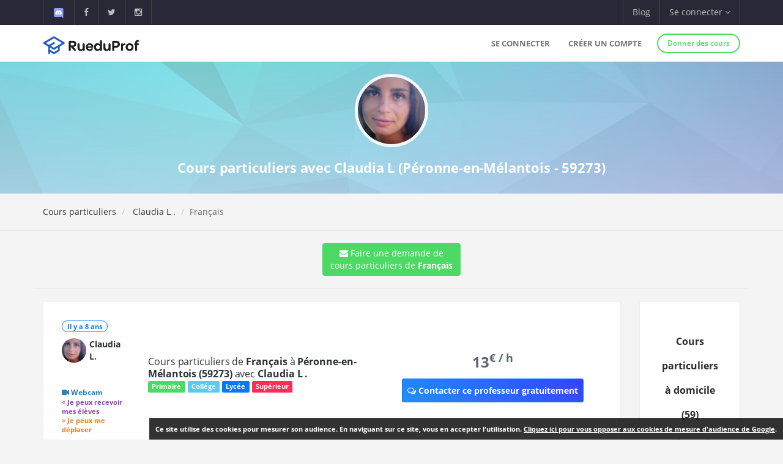

--- FILE ---
content_type: text/html; charset=UTF-8
request_url: https://www.rueduprof.com/718/professeur-59273-lostanlen-c/allemand/1064
body_size: 8762
content:
<!DOCTYPE html>
<html lang="fr">
    <head>
        <meta charset="UTF-8">
        <meta name="author" content="RueduProf.com">
        <meta name="copyright" content="RueduProf.com">
        <meta name="robots" content="index,follow">

        <meta name="viewport" content="width=device-width, initial-scale=1">
        <title>Cours particuliers de Français à Péronne-en-Mélantois (59273) avec Lostanlen C - RueduProf</title>
                 <meta name="description" content="" />
        
        <meta property="og:title" content="Annonces de Cours Particuliers Cours particuliers de Français à Péronne-en-Mélantois (59273) avec Lostanlen C - RueduProf"/>
        <meta property="og:type" content="website"/>
        <meta property="og:url" content="https://www.rueduprof.com/718/professeur-59273-lostanlen-c/"/>
        <meta property="og:image" content="https://www.rueduprof.com/images/rueduprof-2016-2.svg"/>
        <meta property="og:description" content=""/>
        <meta property="fb:admins" content="1176666272351032"/>    

        <meta name="apple-itunes-app" content="app-id=1152373161, app-argument=https://www.rueduprof.com/"> 
        <meta name="google-play-app" content="app-id=com.ionicframework.myapp841929">

        <link rel="canonical" href="https://www.rueduprof.com/718/professeur-59273-lostanlen-c/" /> 

        

        <link rel="icon" type="image/png" href="/favicon-rueduprof.png" />
        <!--[if IE]><link rel="shortcut icon" type="image/x-icon" href="favicon.ico" /><![endif]-->

        <!-- start: CSS -->
        <link href='/assets/fonts/opensans/font.css' rel='stylesheet' type='text/css'>
        <link href='/assets/fonts/montserrat/font.css' rel='stylesheet' type='text/css'>
        <link rel="stylesheet" type="text/css" href="/assets/css/result.css?v=2">
        <link rel="stylesheet" type="text/css" href="/assets/css/animate.css">
        <link rel="stylesheet" type="text/css" href="/assets/fonts/linea/_basic/_ICONFONT/styles.css">
        <link rel="stylesheet" type="text/css" href="/assets/fonts/linea/_arrows/_ICONFONT/styles.css">
        <link rel="stylesheet" type="text/css" href="/assets/fonts/linea/_software/_ICONFONT/styles.css">
        <link rel="stylesheet" type="text/css" href="/assets/fonts/font-awesome-4.2.0/css/font-awesome.min.css">
        <link rel="stylesheet" type="text/css" href="/assets/js/nprogress/nprogress.css">
        <link href="/assets/css/app-banner.css" rel="stylesheet"> 

        <link rel="stylesheet" href="/assets/js/jquery.smartbanner-master/jquery.smartbanner.css" type="text/css" media="screen">
        <!-- end: CSS -->
       
<style>
.circle-avatar{
/* make it responsive */
max-width: 100%;
width:100%;
height:220px;
display:block;
/* div height to be the same as width*/
padding-top:100%;

/* make it a cirkle */
border-radius:50%;

/* Centering on image`s center*/
background-position-y: center;
background-position-x: center;
background-repeat: no-repeat;

/* it makes the clue thing, takes smaller dimention to fill div */
background-size: cover;

/* it is optional, for making this div centered in parent*/
margin: 0 auto;
top: 0;
left: 0;
right: 0;
bottom: 0;
}



.vertical-center {
  min-height: 200px;  /* Fallback for vh unit */


  /* Make it a flex container */
  display: -webkit-box;
  display: -moz-box;
  display: -ms-flexbox;
  display: -webkit-flex;
  display: flex; 
  
  /* Align the bootstrap's container vertically */
    -webkit-box-align : center;
  -webkit-align-items : center;
       -moz-box-align : center;
       -ms-flex-align : center;
          align-items : center;
  
  /* In legacy web browsers such as Firefox 9
     we need to specify the width of the flex container */
  
  /* Also 'margin: 0 auto' doesn't have any effect on flex items in such web browsers
     hence the bootstrap's container won't be aligned to the center anymore.
  
     Therefore, we should use the following declarations to get it centered again */
         -webkit-box-pack : center;
            -moz-box-pack : center;
            -ms-flex-pack : center;
  -webkit-justify-content : center;
          justify-content : center;
}
.box-shadow{
    -moz-box-shadow: 0px 0px 0px 5px #e8e6e6; /* Firefox */

    -webkit-box-shadow: 0px 0px 0px 5px #e8e6e6; /* Safari, Chrome */

    box-shadow: 0px 0px 0px 5px #e8e6e6; /* CSS3 */
}
</style>
 
        
        <style>
        #fixedbutton {
            position: fixed;
            bottom: 0px;
            right: 0px; 
        }

        .cnil-banner {
            padding:10px;
            background: #fff;

            background: rgba(0,0,0,0.8);
            font-size:11px;

            color: white;
        }
        .cnil-banner {
            color: white;
            font-weight: bold;
        }
        .cnil-banner b {
            color: white;
            font-weight: 500;
        }
        .cnil-banner:hover {
            color: white;
            font-weight: bold;
        }
        </style>

    </head>
    <body class="bg-lightgrey has-info-bar">
        
        
      <div class="bg-black color-white info-bar">
          <div id="app-banner" class="app-banner">
            <div class="app-banner-content">
              <img src="https://play-lh.googleusercontent.com/GiYOMZeLo3hBG6m8X-PdqhfDiRZaFzwxhS0dyszH4FkkyFxN5qXQega_q4zNUGIWEUDv=w240-h480-rw" alt="RueduProf App" class="app-banner-icon" />
              <span class="app-banner-text">
                Disponible sur Google play !
              </span>
              <a href="https://play.google.com/store/apps/details?id=com.ionicframework.myapp841929" class="app-banner-btn" target="_blank">
                Télécharger
              </a>
              <button class="app-banner-close" aria-label="Fermer la bannière">&times;</button>
            </div>
          </div>
      </div>



    <!-- start: Info bar -->
<div class="bg-black color-white info-bar">
    <div class="container">
        <div class="row">
            <div class="col-xs-12 col-sm-6 info-bar-left">
                <ul class="clearfix">
                    <li>
                        <a href="https://discord.gg/MyWkZwsZty" target="_blank"><img width="20" alt="discord" src="/images/icons8-nouveau-logo-discord.svg"></a>
                    </li>
                    <li>
                        <a href="https://www.facebook.com/rueduprof" target="_blank"><i class="fa fa-facebook"></i></a>
                    </li>
                    <li>
                        <a href="https://twitter.com/Rueduprof" target="_blank"><i class="fa fa-twitter"></i></a>
                    </li>
                    <li>
                        <a href="https://www.instagram.com/rueduprof/" target="_blank"><i class="fa fa-instagram"></i></a>
                    </li>

                </ul>
            </div>
            <div class="col-xs-12 col-sm-6 info-bar-right">
                <ul class="clearfix">
                    <!--
                    <li>
                        <a class="visible-md visible-lg font-montserrat" href="https://itunes.apple.com/us/app/rueduprof-annonces-cours-particuliers/id1152373161?l=fr&ls=1&mt=8"><i class="fa fa-apple"></i> Disponible sur App Store</a>
                    </li>
                -->


                    
                        <li class="hidden-sm">
                            <a href="/blog/">Blog</a>
                        </li>
                        <li class="dropdown">
                            <a class="dropdown-toggle font-montserrat" data-toggle="dropdown" role="button">Se connecter <i class="fa fa-angle-down"></i></a>
                            <div class="dropdown-menu drop-down-sign-in p-30 animated fadeIn no-b-i">


                                <form role="form" action="/login_check"  method="post" novalidate>
                                    <input type="hidden" name="_csrf_token" value="7Sox8Hv0UvSQvXpcb2DmnpalycqOHHVfXFZ0pWwxIlU" />
                                    <div class="form-group form-group-alt no-m-b no-b-b">
                                     
                                        <input type="email" id="username" name="_username" value="" placeholder="Email" class="form-control no-m-t" style="width:200px;" required="required" />
                                        <span></span>
                                    </div>
                                    <div class="form-group form-group-alt no-m-b">
                
                                        <input type="password" id="password" name="_password"   class="form-control no-m-t" placeholder="Mot de passe"  style="width:200px;"  required="required" />
                                        <span></span>
                                    </div>
                                    <p class="text-right"><a href="/resetting/request" style="color: #3498db;"><small>Mot de passe oublié?</small></a></p>
                                    <div class="m-t-20">
              
                                        <input type="submit" id="_submit"  class="btn btn-primary btn-block btn-rounded btn-line" name="_submit" value="Se connecter" />
                                    </div>
                                </form>
                                <hr />

                                <div class="m-t-20 text-center">
                                    <a href="/register/"  rel="nofollow">Vous n'avez pas de compte ? <span class="font-bold"  style="color: #3498db;">S'inscrire</span></a>
                                </div>
                            </div>
                        </li>

                    



                </ul>
            </div>
        </div>
    </div>
</div>

<!-- end: Info bar -->


<!-- start: Navigation/Header -->
<div id="header" class="navbar app-navbar app-navbar-v2 app-navbar-dropdown-hover navbar-fixed-top font-montserrat">
    <div class="container xs-no-p">
        <div class="row no-m">
            <div class="col-md-12">
                <div class="navbar-header">
                    <button type="button" class="navbar-toggle collapsed no-p-i m-t-b-5 no-m-r" data-toggle="collapse" data-target="#landingPageNavbarCollapse">
                        <i class="icon icon-arrows-hamburger-2 icon-font collapse-fix"></i>
                    </button>
                    <a href="https://www.rueduprof.com/"  class="navbar-brand mobile-m-l no-p"> 
                        <img id="brand-logo" src="/images/logo-rdp-v2.svg" alt="RueduProf" width="170"> 
                    </a>
                </div>
                <div id="landingPageNavbarCollapse" class="collapse navbar-collapse">
                    <ul class="nav navbar-nav navbar-right">
                        
                        <li>
                            <a href="/login">Se connecter</a>
                        </li>
                        <!--
                        <li>
                            <a href="/login" role="button"  rel="nofollow">
                                Se connecter
                            </a>

                        </li>
                        -->
                        <li>
                            <a href="/register/" role="button"  rel="nofollow">
                                Créer un compte
                            </a>

                        </li>
         
                        <li>
                            <div class="m-t-14 m-l-10">
                                <a href="/register/" class="btn btn-success btn-sm btn-rounded btn-line btn-b-2 font-bold"  rel="nofollow">Donner des cours</a>
                            </div>
                        </li>

                                            </ul>
                </div>
            </div>
        </div>
    </div>
</div>
<!-- end: Navigation/Header -->
        



  

  <div class="img-cover img-cover-purple" data-parallax="scroll" data-image-src="/img/background_blue_v0011.jpg">
    <div class="container m-t-0">
      <div class="row text-center">
        <div class="col-md-12 p-t-20 p-b-10">              
                      <img class="img-circle-premium pull-center avatar-fix-premium" src="https://www.rueduprof.com/uploads/avatar/adbe1beac19d9b964b7f35b0b34d4f9864fcd383.jpeg" data-src="https://www.rueduprof.com/uploads/avatar/adbe1beac19d9b964b7f35b0b34d4f9864fcd383.jpeg" style="width:120px;" alt="Lostanlen Claudia">
                    <h1 style="color: white; font-size: 22px;font-weight:700;">
            Cours particuliers avec Claudia L            (Péronne-en-Mélantois - 59273)          </h1>
        </div>
      </div>
    </div>
  </div>         
         


  <div class="p-t-b-10 b-b-b-l">
    <div class="container">
      <div class="row">
        <div class="col-sm-6 m-t-b-10">
          <ol class="breadcrumb no-p-r-l no-m no-bg no-p">
            <li><a href="/">Cours particuliers</a></li>
            <li class="active"><a href="/718/professeur-59273-lostanlen-c/"> 
                                Claudia L
                              .</a></li>
                        <li>Français</li>
                      </ol>



        </div>
        <div class="col-sm-6 text-right m-t-b-10">


        </div>
      </div>
    </div>
  </div>
  <div class="content-padding p-t-20">
    <div class="container">
      <div class="row">

                  <div class="text-center">
              

                <a class="btn btn-md btn-success" href="/booking/new/1064"><i class="fa fa-envelope" aria-hidden="true">
                  </i> Faire une demande de<br /> cours particuliers de <strong>Français</strong>
                </a>

                 <hr />



               </div>

        <div class="col-lg-12">
          <div class="ibox float-e-margins">

            <div class="ibox-content">


            	<div class="row">


              <div class="col-md-10">




            <!-- START: Ticket item -->
            <div class="panel panel-default">
                <div class="panel-body p-30">
                    <div class="row r-sm-table bg-white">
                        <div class="col-md-2 col-sm-cell">
                            <div class="m-b-10">
                                <span class="label label-primary b-rad-100 label-line inline-block"><time class="timeago" datetime="May 12, 2018 10:53"></time></span>
                            </div>
                  
                            <div>
                                <a>

                                     <table>
                                  <tr>

                                                                         <td><img  class="img-circle pull-left avatar-fix" alt="Lostanlen Claudia"src="/uploads/avatar/adbe1beac19d9b964b7f35b0b34d4f9864fcd383.jpeg"/></td>
                                      
                                   


                                        <td><div class="font-normal"> 
                                <b style="margin-top:5px;">Claudia L.</b>
                              </div></td>


                                   

                                  </tr>
                                </table>
                                </a>
                            </div>
                            <br />

                            <br /><div style="font-size:12px;font-weight:700;color:#2980b9;"><i class="fa fa-video-camera"></i> Webcam</div>                            <div style="font-size:11px;font-weight:700;color:#8e44ad;"><i class="fa fa-angle-double-left"></i>  Je peux recevoir mes élèves</div>                            <div style="font-size:11px;font-weight:700;color:#e67e22;"><i class="fa fa-angle-double-right"></i>  Je peux me déplacer</div>
                        </div>
                        <div class="col-md-7 col-sm-cell">
                            <h1 class="h2_title" style="line-height:20px;"><a href="/718/professeur-59273-lostanlen-c/francais/1064" class="font-normal no-m m-b-10" style="font-size:16px;font-weight:500;">
                              Cours particuliers de <strong>Français</strong>
                               à <strong>Péronne-en-Mélantois  (59273)  </strong>                              avec <b> 
                                Claudia L
                              .</b> 
                             

                                </a></h1>




                            <div class="m-b-10">
                                <span class="label label-success">Primaire</span>                                <span class="label label-info">Collége</span>                                <span class="label label-primary">Lycée</span>                                <span class="label label-danger">Supérieur</span>                            </div>

                            
                                





                        </div>
                     
                        <div class="col-sm-3 col-sm-cell text-center">

                                                        <div style="font-weight:800; font-size:24px;">
                            13<sup>€ / h</sup>
                            </div>
                            
                                                        <div><a style="margin-top:10px;" class="btn btn-sm btn-primary btn-call-to-action" href="/booking/new/1064" ><i class="fa fa-comments-o"></i> Contacter ce professeur gratuitement</a></div>
                        </div>
                       

                    </div>
                </div>
            </div>
            <!-- End: Ticket item -->


                              
                            <hr />

              

                              <h5 style="font-weight:500;">Autres matières de  
                                Claudia L
                              . :</h5>
                          

                              
                              
                              	                                 
            <!-- START: Ticket item -->
            <div class="panel panel-default">
                <div class="panel-body p-30">
                    <div class="row r-sm-table bg-white">
                        <div class="col-md-2 col-sm-cell">
                            <div class="m-b-10">
                                <span class="label label-primary b-rad-100 label-line inline-block"><time class="timeago" datetime="May 12, 2018 10:53"></time></span>
                            </div>
   
                            <div>
                               <a>

                                     <table>
                                  <tr>

                                                                         <td><img  class="img-circle pull-left avatar-fix" alt="Lostanlen Claudia"src="/uploads/avatar/adbe1beac19d9b964b7f35b0b34d4f9864fcd383.jpeg"/></td>
                                      
                                   


                                        <td><div class="font-normal"> 
                                <b style="margin-top:5px;">Claudia L.</b>
                              </div></td>


                                   

                                  </tr>
                                </table>
                                </a>
                            </div>
                            <br />

                            <br /><div style="font-size:12px;font-weight:700;color:#2980b9;"><i class="fa fa-video-camera"></i> Webcam</div>                            <div style="font-size:11px;font-weight:700;color:#8e44ad;"><i class="fa fa-angle-double-left"></i>  Je peux recevoir mes élèves</div>                            <div style="font-size:11px;font-weight:700;color:#e67e22;"><i class="fa fa-angle-double-right"></i>  Je peux me déplacer</div>
                        </div>
                        <div class="col-md-7 col-sm-cell">
                            <a href="/718/professeur-59273-lostanlen-c/allemand/1061" class="font-normal no-m m-b-10" style="font-size:16px;font-weight:500;">
                              Cours particuliers d'<strong>Allemand</strong>
                               à <strong>Péronne-en-Mélantois (59273) </strong>                              avec <b> 
                                Claudia L
                              .</b> 
                             

                                </a>
                            <p>
                                                              Allemand lv2 puis sciences po.
                                                          </p>



                            <div class="m-b-10">
                                <span class="label label-success">Primaire</span>                                <span class="label label-info">Collége</span>                                                                                            </div>
                                
                       

                            <ul class="list-unstyled tag-list inline-block no-m">

                                                              
                                                                  
                                                                      <li><a href="https://www.rueduprof.com/cours-particuliers/allemand/59-nord">#Allemand </a></li>                      
                                  
                                                                 
                                                              
                                                                  
                                                                      <li><a href="https://www.rueduprof.com/cours-particuliers/anglais/59-nord">#Anglais </a></li>                      
                                  
                                                                 
                                                              
                                                                  
                                                                      <li><a href="https://www.rueduprof.com/cours-particuliers/francais/59-nord">#Français </a></li>                      
                                  
                                                                 
                                                              
                                                                  
                                                                      <li><a href="https://www.rueduprof.com/cours-particuliers/geographie/59-nord">#Géographie </a></li>                      
                                  
                                                                 
                                                              
                                                                  
                                                                      <li><a href="https://www.rueduprof.com/cours-particuliers/histoire/59-nord">#Histoire </a></li>                      
                                  
                                                                 
                                                              
                                                                  
                                                                      <li><a href="https://www.rueduprof.com/cours-particuliers/italien/59-nord">#Italien </a></li>                      
                                  
                                                                 
                                                              
                                                                  
                                                                      <li><a href="https://www.rueduprof.com/cours-particuliers/philosophie/59-nord">#Philosophie </a></li>                      
                                  
                                                                 
                                                              
                                                                  
                                                                      <li><a href="https://www.rueduprof.com/cours-particuliers/piano/59-nord">#Piano </a></li>                      
                                  
                                                                 
                                                              
                                                                  
                                                                      <li><a href="https://www.rueduprof.com/cours-particuliers/russe/59-nord">#Russe </a></li>                      
                                  
                                                                 
                                                              
                                                                  
                                                                      <li><a href="https://www.rueduprof.com/cours-particuliers/solfege/59-nord">#Solfège </a></li>                      
                                  
                                                                 
                                                              
                                                                  
                                                                      <li><a href="https://www.rueduprof.com/cours-particuliers/chimie/59-nord">#Chimie </a></li>                      
                                  
                                                                 
                                                              
                                                                  
                                                                      <li><a href="https://www.rueduprof.com/cours-particuliers/biologie/59-nord">#Biologie </a></li>                      
                                  
                                                                 
                                                              
                                                                  
                                                                      <li><a href="https://www.rueduprof.com/cours-particuliers/maths/59-nord">#Maths </a></li>                      
                                  
                                                                 
                                                              
                            </ul>
                        </div>
                        <div class="col-sm-3 col-sm-cell text-center">

                                                        <div style="font-weight:800; font-size:24px;">
                            13<sup>€ / h</sup>
                            </div>
                            
                                                        <div><a style="margin-top:10px;" class="btn btn-sm btn-primary btn-call-to-action" href="/booking/new/1061" ><i class="fa fa-comments-o"></i> Contacter ce professeur gratuitement</a></div>
                        </div>

                    </div>
                </div>
            </div>
            <!-- End: Ticket item -->
                              
                              
                              	                                 
            <!-- START: Ticket item -->
            <div class="panel panel-default">
                <div class="panel-body p-30">
                    <div class="row r-sm-table bg-white">
                        <div class="col-md-2 col-sm-cell">
                            <div class="m-b-10">
                                <span class="label label-primary b-rad-100 label-line inline-block"><time class="timeago" datetime="May 12, 2018 10:53"></time></span>
                            </div>
   
                            <div>
                               <a>

                                     <table>
                                  <tr>

                                                                         <td><img  class="img-circle pull-left avatar-fix" alt="Lostanlen Claudia"src="/uploads/avatar/adbe1beac19d9b964b7f35b0b34d4f9864fcd383.jpeg"/></td>
                                      
                                   


                                        <td><div class="font-normal"> 
                                <b style="margin-top:5px;">Claudia L.</b>
                              </div></td>


                                   

                                  </tr>
                                </table>
                                </a>
                            </div>
                            <br />

                            <br /><div style="font-size:12px;font-weight:700;color:#2980b9;"><i class="fa fa-video-camera"></i> Webcam</div>                            <div style="font-size:11px;font-weight:700;color:#8e44ad;"><i class="fa fa-angle-double-left"></i>  Je peux recevoir mes élèves</div>                            <div style="font-size:11px;font-weight:700;color:#e67e22;"><i class="fa fa-angle-double-right"></i>  Je peux me déplacer</div>
                        </div>
                        <div class="col-md-7 col-sm-cell">
                            <a href="/718/professeur-59273-lostanlen-c/anglais/1063" class="font-normal no-m m-b-10" style="font-size:16px;font-weight:500;">
                              Cours particuliers d'<strong>Anglais</strong>
                               à <strong>Péronne-en-Mélantois (59273) </strong>                              avec <b> 
                                Claudia L
                              .</b> 
                             

                                </a>
                            <p>
                                                              Sciences po puis oxford.
                                                          </p>



                            <div class="m-b-10">
                                <span class="label label-success">Primaire</span>                                <span class="label label-info">Collége</span>                                <span class="label label-primary">Lycée</span>                                <span class="label label-danger">Supérieur</span>                            </div>
                                
                       

                            <ul class="list-unstyled tag-list inline-block no-m">

                                                              
                                                                  
                                                                      <li><a href="https://www.rueduprof.com/cours-particuliers/allemand/59-nord">#Allemand </a></li>                      
                                  
                                                                 
                                                              
                                                                  
                                                                      <li><a href="https://www.rueduprof.com/cours-particuliers/anglais/59-nord">#Anglais </a></li>                      
                                  
                                                                 
                                                              
                                                                  
                                                                      <li><a href="https://www.rueduprof.com/cours-particuliers/francais/59-nord">#Français </a></li>                      
                                  
                                                                 
                                                              
                                                                  
                                                                      <li><a href="https://www.rueduprof.com/cours-particuliers/geographie/59-nord">#Géographie </a></li>                      
                                  
                                                                 
                                                              
                                                                  
                                                                      <li><a href="https://www.rueduprof.com/cours-particuliers/histoire/59-nord">#Histoire </a></li>                      
                                  
                                                                 
                                                              
                                                                  
                                                                      <li><a href="https://www.rueduprof.com/cours-particuliers/italien/59-nord">#Italien </a></li>                      
                                  
                                                                 
                                                              
                                                                  
                                                                      <li><a href="https://www.rueduprof.com/cours-particuliers/philosophie/59-nord">#Philosophie </a></li>                      
                                  
                                                                 
                                                              
                                                                  
                                                                      <li><a href="https://www.rueduprof.com/cours-particuliers/piano/59-nord">#Piano </a></li>                      
                                  
                                                                 
                                                              
                                                                  
                                                                      <li><a href="https://www.rueduprof.com/cours-particuliers/russe/59-nord">#Russe </a></li>                      
                                  
                                                                 
                                                              
                                                                  
                                                                      <li><a href="https://www.rueduprof.com/cours-particuliers/solfege/59-nord">#Solfège </a></li>                      
                                  
                                                                 
                                                              
                                                                  
                                                                      <li><a href="https://www.rueduprof.com/cours-particuliers/chimie/59-nord">#Chimie </a></li>                      
                                  
                                                                 
                                                              
                                                                  
                                                                      <li><a href="https://www.rueduprof.com/cours-particuliers/biologie/59-nord">#Biologie </a></li>                      
                                  
                                                                 
                                                              
                                                                  
                                                                      <li><a href="https://www.rueduprof.com/cours-particuliers/maths/59-nord">#Maths </a></li>                      
                                  
                                                                 
                                                              
                            </ul>
                        </div>
                        <div class="col-sm-3 col-sm-cell text-center">

                                                        <div style="font-weight:800; font-size:24px;">
                            13<sup>€ / h</sup>
                            </div>
                            
                                                        <div><a style="margin-top:10px;" class="btn btn-sm btn-primary btn-call-to-action" href="/booking/new/1063" ><i class="fa fa-comments-o"></i> Contacter ce professeur gratuitement</a></div>
                        </div>

                    </div>
                </div>
            </div>
            <!-- End: Ticket item -->
                              
                              
                              	                               
                              
                              	                                 
            <!-- START: Ticket item -->
            <div class="panel panel-default">
                <div class="panel-body p-30">
                    <div class="row r-sm-table bg-white">
                        <div class="col-md-2 col-sm-cell">
                            <div class="m-b-10">
                                <span class="label label-primary b-rad-100 label-line inline-block"><time class="timeago" datetime="May 12, 2018 10:53"></time></span>
                            </div>
   
                            <div>
                               <a>

                                     <table>
                                  <tr>

                                                                         <td><img  class="img-circle pull-left avatar-fix" alt="Lostanlen Claudia"src="/uploads/avatar/adbe1beac19d9b964b7f35b0b34d4f9864fcd383.jpeg"/></td>
                                      
                                   


                                        <td><div class="font-normal"> 
                                <b style="margin-top:5px;">Claudia L.</b>
                              </div></td>


                                   

                                  </tr>
                                </table>
                                </a>
                            </div>
                            <br />

                            <br /><div style="font-size:12px;font-weight:700;color:#2980b9;"><i class="fa fa-video-camera"></i> Webcam</div>                            <div style="font-size:11px;font-weight:700;color:#8e44ad;"><i class="fa fa-angle-double-left"></i>  Je peux recevoir mes élèves</div>                            <div style="font-size:11px;font-weight:700;color:#e67e22;"><i class="fa fa-angle-double-right"></i>  Je peux me déplacer</div>
                        </div>
                        <div class="col-md-7 col-sm-cell">
                            <a href="/718/professeur-59273-lostanlen-c/geographie/1066" class="font-normal no-m m-b-10" style="font-size:16px;font-weight:500;">
                              Cours particuliers de <strong>Géographie</strong>
                               à <strong>Péronne-en-Mélantois (59273) </strong>                              avec <b> 
                                Claudia L
                              .</b> 
                             

                                </a>
                            <p>
                                                              Sciences po.
                                                          </p>



                            <div class="m-b-10">
                                <span class="label label-success">Primaire</span>                                <span class="label label-info">Collége</span>                                <span class="label label-primary">Lycée</span>                                                            </div>
                                
                       

                            <ul class="list-unstyled tag-list inline-block no-m">

                                                              
                                                                  
                                                                      <li><a href="https://www.rueduprof.com/cours-particuliers/allemand/59-nord">#Allemand </a></li>                      
                                  
                                                                 
                                                              
                                                                  
                                                                      <li><a href="https://www.rueduprof.com/cours-particuliers/anglais/59-nord">#Anglais </a></li>                      
                                  
                                                                 
                                                              
                                                                  
                                                                      <li><a href="https://www.rueduprof.com/cours-particuliers/francais/59-nord">#Français </a></li>                      
                                  
                                                                 
                                                              
                                                                  
                                                                      <li><a href="https://www.rueduprof.com/cours-particuliers/geographie/59-nord">#Géographie </a></li>                      
                                  
                                                                 
                                                              
                                                                  
                                                                      <li><a href="https://www.rueduprof.com/cours-particuliers/histoire/59-nord">#Histoire </a></li>                      
                                  
                                                                 
                                                              
                                                                  
                                                                      <li><a href="https://www.rueduprof.com/cours-particuliers/italien/59-nord">#Italien </a></li>                      
                                  
                                                                 
                                                              
                                                                  
                                                                      <li><a href="https://www.rueduprof.com/cours-particuliers/philosophie/59-nord">#Philosophie </a></li>                      
                                  
                                                                 
                                                              
                                                                  
                                                                      <li><a href="https://www.rueduprof.com/cours-particuliers/piano/59-nord">#Piano </a></li>                      
                                  
                                                                 
                                                              
                                                                  
                                                                      <li><a href="https://www.rueduprof.com/cours-particuliers/russe/59-nord">#Russe </a></li>                      
                                  
                                                                 
                                                              
                                                                  
                                                                      <li><a href="https://www.rueduprof.com/cours-particuliers/solfege/59-nord">#Solfège </a></li>                      
                                  
                                                                 
                                                              
                                                                  
                                                                      <li><a href="https://www.rueduprof.com/cours-particuliers/chimie/59-nord">#Chimie </a></li>                      
                                  
                                                                 
                                                              
                                                                  
                                                                      <li><a href="https://www.rueduprof.com/cours-particuliers/biologie/59-nord">#Biologie </a></li>                      
                                  
                                                                 
                                                              
                                                                  
                                                                      <li><a href="https://www.rueduprof.com/cours-particuliers/maths/59-nord">#Maths </a></li>                      
                                  
                                                                 
                                                              
                            </ul>
                        </div>
                        <div class="col-sm-3 col-sm-cell text-center">

                                                        <div style="font-weight:800; font-size:24px;">
                            13<sup>€ / h</sup>
                            </div>
                            
                                                        <div><a style="margin-top:10px;" class="btn btn-sm btn-primary btn-call-to-action" href="/booking/new/1066" ><i class="fa fa-comments-o"></i> Contacter ce professeur gratuitement</a></div>
                        </div>

                    </div>
                </div>
            </div>
            <!-- End: Ticket item -->
                              
                              
                              	                                 
            <!-- START: Ticket item -->
            <div class="panel panel-default">
                <div class="panel-body p-30">
                    <div class="row r-sm-table bg-white">
                        <div class="col-md-2 col-sm-cell">
                            <div class="m-b-10">
                                <span class="label label-primary b-rad-100 label-line inline-block"><time class="timeago" datetime="May 12, 2018 10:53"></time></span>
                            </div>
   
                            <div>
                               <a>

                                     <table>
                                  <tr>

                                                                         <td><img  class="img-circle pull-left avatar-fix" alt="Lostanlen Claudia"src="/uploads/avatar/adbe1beac19d9b964b7f35b0b34d4f9864fcd383.jpeg"/></td>
                                      
                                   


                                        <td><div class="font-normal"> 
                                <b style="margin-top:5px;">Claudia L.</b>
                              </div></td>


                                   

                                  </tr>
                                </table>
                                </a>
                            </div>
                            <br />

                            <br /><div style="font-size:12px;font-weight:700;color:#2980b9;"><i class="fa fa-video-camera"></i> Webcam</div>                            <div style="font-size:11px;font-weight:700;color:#8e44ad;"><i class="fa fa-angle-double-left"></i>  Je peux recevoir mes élèves</div>                            <div style="font-size:11px;font-weight:700;color:#e67e22;"><i class="fa fa-angle-double-right"></i>  Je peux me déplacer</div>
                        </div>
                        <div class="col-md-7 col-sm-cell">
                            <a href="/718/professeur-59273-lostanlen-c/histoire/1067" class="font-normal no-m m-b-10" style="font-size:16px;font-weight:500;">
                              Cours particuliers de <strong>Histoire</strong>
                               à <strong>Péronne-en-Mélantois (59273) </strong>                              avec <b> 
                                Claudia L
                              .</b> 
                             

                                </a>
                            <p>
                                                              Sciences po.
                                                          </p>



                            <div class="m-b-10">
                                <span class="label label-success">Primaire</span>                                <span class="label label-info">Collége</span>                                <span class="label label-primary">Lycée</span>                                <span class="label label-danger">Supérieur</span>                            </div>
                                
                       

                            <ul class="list-unstyled tag-list inline-block no-m">

                                                              
                                                                  
                                                                      <li><a href="https://www.rueduprof.com/cours-particuliers/allemand/59-nord">#Allemand </a></li>                      
                                  
                                                                 
                                                              
                                                                  
                                                                      <li><a href="https://www.rueduprof.com/cours-particuliers/anglais/59-nord">#Anglais </a></li>                      
                                  
                                                                 
                                                              
                                                                  
                                                                      <li><a href="https://www.rueduprof.com/cours-particuliers/francais/59-nord">#Français </a></li>                      
                                  
                                                                 
                                                              
                                                                  
                                                                      <li><a href="https://www.rueduprof.com/cours-particuliers/geographie/59-nord">#Géographie </a></li>                      
                                  
                                                                 
                                                              
                                                                  
                                                                      <li><a href="https://www.rueduprof.com/cours-particuliers/histoire/59-nord">#Histoire </a></li>                      
                                  
                                                                 
                                                              
                                                                  
                                                                      <li><a href="https://www.rueduprof.com/cours-particuliers/italien/59-nord">#Italien </a></li>                      
                                  
                                                                 
                                                              
                                                                  
                                                                      <li><a href="https://www.rueduprof.com/cours-particuliers/philosophie/59-nord">#Philosophie </a></li>                      
                                  
                                                                 
                                                              
                                                                  
                                                                      <li><a href="https://www.rueduprof.com/cours-particuliers/piano/59-nord">#Piano </a></li>                      
                                  
                                                                 
                                                              
                                                                  
                                                                      <li><a href="https://www.rueduprof.com/cours-particuliers/russe/59-nord">#Russe </a></li>                      
                                  
                                                                 
                                                              
                                                                  
                                                                      <li><a href="https://www.rueduprof.com/cours-particuliers/solfege/59-nord">#Solfège </a></li>                      
                                  
                                                                 
                                                              
                                                                  
                                                                      <li><a href="https://www.rueduprof.com/cours-particuliers/chimie/59-nord">#Chimie </a></li>                      
                                  
                                                                 
                                                              
                                                                  
                                                                      <li><a href="https://www.rueduprof.com/cours-particuliers/biologie/59-nord">#Biologie </a></li>                      
                                  
                                                                 
                                                              
                                                                  
                                                                      <li><a href="https://www.rueduprof.com/cours-particuliers/maths/59-nord">#Maths </a></li>                      
                                  
                                                                 
                                                              
                            </ul>
                        </div>
                        <div class="col-sm-3 col-sm-cell text-center">

                                                        <div style="font-weight:800; font-size:24px;">
                            13<sup>€ / h</sup>
                            </div>
                            
                                                        <div><a style="margin-top:10px;" class="btn btn-sm btn-primary btn-call-to-action" href="/booking/new/1067" ><i class="fa fa-comments-o"></i> Contacter ce professeur gratuitement</a></div>
                        </div>

                    </div>
                </div>
            </div>
            <!-- End: Ticket item -->
                              
                              
                              	                                 
            <!-- START: Ticket item -->
            <div class="panel panel-default">
                <div class="panel-body p-30">
                    <div class="row r-sm-table bg-white">
                        <div class="col-md-2 col-sm-cell">
                            <div class="m-b-10">
                                <span class="label label-primary b-rad-100 label-line inline-block"><time class="timeago" datetime="May 12, 2018 10:53"></time></span>
                            </div>
   
                            <div>
                               <a>

                                     <table>
                                  <tr>

                                                                         <td><img  class="img-circle pull-left avatar-fix" alt="Lostanlen Claudia"src="/uploads/avatar/adbe1beac19d9b964b7f35b0b34d4f9864fcd383.jpeg"/></td>
                                      
                                   


                                        <td><div class="font-normal"> 
                                <b style="margin-top:5px;">Claudia L.</b>
                              </div></td>


                                   

                                  </tr>
                                </table>
                                </a>
                            </div>
                            <br />

                            <br /><div style="font-size:12px;font-weight:700;color:#2980b9;"><i class="fa fa-video-camera"></i> Webcam</div>                            <div style="font-size:11px;font-weight:700;color:#8e44ad;"><i class="fa fa-angle-double-left"></i>  Je peux recevoir mes élèves</div>                            <div style="font-size:11px;font-weight:700;color:#e67e22;"><i class="fa fa-angle-double-right"></i>  Je peux me déplacer</div>
                        </div>
                        <div class="col-md-7 col-sm-cell">
                            <a href="/718/professeur-59273-lostanlen-c/italien/1068" class="font-normal no-m m-b-10" style="font-size:16px;font-weight:500;">
                              Cours particuliers d'<strong>Italien</strong>
                               à <strong>Péronne-en-Mélantois (59273) </strong>                              avec <b> 
                                Claudia L
                              .</b> 
                             

                                </a>
                            <p>
                                                              Bilingue de mère italienne
                                                          </p>



                            <div class="m-b-10">
                                <span class="label label-success">Primaire</span>                                <span class="label label-info">Collége</span>                                <span class="label label-primary">Lycée</span>                                <span class="label label-danger">Supérieur</span>                            </div>
                                
                       

                            <ul class="list-unstyled tag-list inline-block no-m">

                                                              
                                                                  
                                                                      <li><a href="https://www.rueduprof.com/cours-particuliers/allemand/59-nord">#Allemand </a></li>                      
                                  
                                                                 
                                                              
                                                                  
                                                                      <li><a href="https://www.rueduprof.com/cours-particuliers/anglais/59-nord">#Anglais </a></li>                      
                                  
                                                                 
                                                              
                                                                  
                                                                      <li><a href="https://www.rueduprof.com/cours-particuliers/francais/59-nord">#Français </a></li>                      
                                  
                                                                 
                                                              
                                                                  
                                                                      <li><a href="https://www.rueduprof.com/cours-particuliers/geographie/59-nord">#Géographie </a></li>                      
                                  
                                                                 
                                                              
                                                                  
                                                                      <li><a href="https://www.rueduprof.com/cours-particuliers/histoire/59-nord">#Histoire </a></li>                      
                                  
                                                                 
                                                              
                                                                  
                                                                      <li><a href="https://www.rueduprof.com/cours-particuliers/italien/59-nord">#Italien </a></li>                      
                                  
                                                                 
                                                              
                                                                  
                                                                      <li><a href="https://www.rueduprof.com/cours-particuliers/philosophie/59-nord">#Philosophie </a></li>                      
                                  
                                                                 
                                                              
                                                                  
                                                                      <li><a href="https://www.rueduprof.com/cours-particuliers/piano/59-nord">#Piano </a></li>                      
                                  
                                                                 
                                                              
                                                                  
                                                                      <li><a href="https://www.rueduprof.com/cours-particuliers/russe/59-nord">#Russe </a></li>                      
                                  
                                                                 
                                                              
                                                                  
                                                                      <li><a href="https://www.rueduprof.com/cours-particuliers/solfege/59-nord">#Solfège </a></li>                      
                                  
                                                                 
                                                              
                                                                  
                                                                      <li><a href="https://www.rueduprof.com/cours-particuliers/chimie/59-nord">#Chimie </a></li>                      
                                  
                                                                 
                                                              
                                                                  
                                                                      <li><a href="https://www.rueduprof.com/cours-particuliers/biologie/59-nord">#Biologie </a></li>                      
                                  
                                                                 
                                                              
                                                                  
                                                                      <li><a href="https://www.rueduprof.com/cours-particuliers/maths/59-nord">#Maths </a></li>                      
                                  
                                                                 
                                                              
                            </ul>
                        </div>
                        <div class="col-sm-3 col-sm-cell text-center">

                                                        <div style="font-weight:800; font-size:24px;">
                            13<sup>€ / h</sup>
                            </div>
                            
                                                        <div><a style="margin-top:10px;" class="btn btn-sm btn-primary btn-call-to-action" href="/booking/new/1068" ><i class="fa fa-comments-o"></i> Contacter ce professeur gratuitement</a></div>
                        </div>

                    </div>
                </div>
            </div>
            <!-- End: Ticket item -->
                              
                              
                              	                                 
            <!-- START: Ticket item -->
            <div class="panel panel-default">
                <div class="panel-body p-30">
                    <div class="row r-sm-table bg-white">
                        <div class="col-md-2 col-sm-cell">
                            <div class="m-b-10">
                                <span class="label label-primary b-rad-100 label-line inline-block"><time class="timeago" datetime="May 12, 2018 10:53"></time></span>
                            </div>
   
                            <div>
                               <a>

                                     <table>
                                  <tr>

                                                                         <td><img  class="img-circle pull-left avatar-fix" alt="Lostanlen Claudia"src="/uploads/avatar/adbe1beac19d9b964b7f35b0b34d4f9864fcd383.jpeg"/></td>
                                      
                                   


                                        <td><div class="font-normal"> 
                                <b style="margin-top:5px;">Claudia L.</b>
                              </div></td>


                                   

                                  </tr>
                                </table>
                                </a>
                            </div>
                            <br />

                            <br /><div style="font-size:12px;font-weight:700;color:#2980b9;"><i class="fa fa-video-camera"></i> Webcam</div>                            <div style="font-size:11px;font-weight:700;color:#8e44ad;"><i class="fa fa-angle-double-left"></i>  Je peux recevoir mes élèves</div>                            <div style="font-size:11px;font-weight:700;color:#e67e22;"><i class="fa fa-angle-double-right"></i>  Je peux me déplacer</div>
                        </div>
                        <div class="col-md-7 col-sm-cell">
                            <a href="/718/professeur-59273-lostanlen-c/philosophie/1069" class="font-normal no-m m-b-10" style="font-size:16px;font-weight:500;">
                              Cours particuliers de <strong>Philosophie</strong>
                               à <strong>Péronne-en-Mélantois (59273) </strong>                              avec <b> 
                                Claudia L
                              .</b> 
                             

                                </a>
                            <p>
                                                          </p>



                            <div class="m-b-10">
                                                                                                <span class="label label-primary">Lycée</span>                                                            </div>
                                
                       

                            <ul class="list-unstyled tag-list inline-block no-m">

                                                              
                                                                  
                                                                      <li><a href="https://www.rueduprof.com/cours-particuliers/allemand/59-nord">#Allemand </a></li>                      
                                  
                                                                 
                                                              
                                                                  
                                                                      <li><a href="https://www.rueduprof.com/cours-particuliers/anglais/59-nord">#Anglais </a></li>                      
                                  
                                                                 
                                                              
                                                                  
                                                                      <li><a href="https://www.rueduprof.com/cours-particuliers/francais/59-nord">#Français </a></li>                      
                                  
                                                                 
                                                              
                                                                  
                                                                      <li><a href="https://www.rueduprof.com/cours-particuliers/geographie/59-nord">#Géographie </a></li>                      
                                  
                                                                 
                                                              
                                                                  
                                                                      <li><a href="https://www.rueduprof.com/cours-particuliers/histoire/59-nord">#Histoire </a></li>                      
                                  
                                                                 
                                                              
                                                                  
                                                                      <li><a href="https://www.rueduprof.com/cours-particuliers/italien/59-nord">#Italien </a></li>                      
                                  
                                                                 
                                                              
                                                                  
                                                                      <li><a href="https://www.rueduprof.com/cours-particuliers/philosophie/59-nord">#Philosophie </a></li>                      
                                  
                                                                 
                                                              
                                                                  
                                                                      <li><a href="https://www.rueduprof.com/cours-particuliers/piano/59-nord">#Piano </a></li>                      
                                  
                                                                 
                                                              
                                                                  
                                                                      <li><a href="https://www.rueduprof.com/cours-particuliers/russe/59-nord">#Russe </a></li>                      
                                  
                                                                 
                                                              
                                                                  
                                                                      <li><a href="https://www.rueduprof.com/cours-particuliers/solfege/59-nord">#Solfège </a></li>                      
                                  
                                                                 
                                                              
                                                                  
                                                                      <li><a href="https://www.rueduprof.com/cours-particuliers/chimie/59-nord">#Chimie </a></li>                      
                                  
                                                                 
                                                              
                                                                  
                                                                      <li><a href="https://www.rueduprof.com/cours-particuliers/biologie/59-nord">#Biologie </a></li>                      
                                  
                                                                 
                                                              
                                                                  
                                                                      <li><a href="https://www.rueduprof.com/cours-particuliers/maths/59-nord">#Maths </a></li>                      
                                  
                                                                 
                                                              
                            </ul>
                        </div>
                        <div class="col-sm-3 col-sm-cell text-center">

                                                        <div style="font-weight:800; font-size:24px;">
                            20<sup>€ / h</sup>
                            </div>
                            
                                                        <div><a style="margin-top:10px;" class="btn btn-sm btn-primary btn-call-to-action" href="/booking/new/1069" ><i class="fa fa-comments-o"></i> Contacter ce professeur gratuitement</a></div>
                        </div>

                    </div>
                </div>
            </div>
            <!-- End: Ticket item -->
                              
                              
                              	                                 
            <!-- START: Ticket item -->
            <div class="panel panel-default">
                <div class="panel-body p-30">
                    <div class="row r-sm-table bg-white">
                        <div class="col-md-2 col-sm-cell">
                            <div class="m-b-10">
                                <span class="label label-primary b-rad-100 label-line inline-block"><time class="timeago" datetime="May 12, 2018 10:53"></time></span>
                            </div>
   
                            <div>
                               <a>

                                     <table>
                                  <tr>

                                                                         <td><img  class="img-circle pull-left avatar-fix" alt="Lostanlen Claudia"src="/uploads/avatar/adbe1beac19d9b964b7f35b0b34d4f9864fcd383.jpeg"/></td>
                                      
                                   


                                        <td><div class="font-normal"> 
                                <b style="margin-top:5px;">Claudia L.</b>
                              </div></td>


                                   

                                  </tr>
                                </table>
                                </a>
                            </div>
                            <br />

                            <br /><div style="font-size:12px;font-weight:700;color:#2980b9;"><i class="fa fa-video-camera"></i> Webcam</div>                            <div style="font-size:11px;font-weight:700;color:#8e44ad;"><i class="fa fa-angle-double-left"></i>  Je peux recevoir mes élèves</div>                            <div style="font-size:11px;font-weight:700;color:#e67e22;"><i class="fa fa-angle-double-right"></i>  Je peux me déplacer</div>
                        </div>
                        <div class="col-md-7 col-sm-cell">
                            <a href="/718/professeur-59273-lostanlen-c/piano/1070" class="font-normal no-m m-b-10" style="font-size:16px;font-weight:500;">
                              Cours particuliers de <strong>Piano</strong>
                               à <strong>Péronne-en-Mélantois (59273) </strong>                              avec <b> 
                                Claudia L
                              .</b> 
                             

                                </a>
                            <p>
                                                              Conservatoire régional et concours internationaux.
                                                          </p>



                            <div class="m-b-10">
                                <span class="label label-success">Primaire</span>                                <span class="label label-info">Collége</span>                                <span class="label label-primary">Lycée</span>                                <span class="label label-danger">Supérieur</span>                            </div>
                                
                       

                            <ul class="list-unstyled tag-list inline-block no-m">

                                                              
                                                                  
                                                                      <li><a href="https://www.rueduprof.com/cours-particuliers/allemand/59-nord">#Allemand </a></li>                      
                                  
                                                                 
                                                              
                                                                  
                                                                      <li><a href="https://www.rueduprof.com/cours-particuliers/anglais/59-nord">#Anglais </a></li>                      
                                  
                                                                 
                                                              
                                                                  
                                                                      <li><a href="https://www.rueduprof.com/cours-particuliers/francais/59-nord">#Français </a></li>                      
                                  
                                                                 
                                                              
                                                                  
                                                                      <li><a href="https://www.rueduprof.com/cours-particuliers/geographie/59-nord">#Géographie </a></li>                      
                                  
                                                                 
                                                              
                                                                  
                                                                      <li><a href="https://www.rueduprof.com/cours-particuliers/histoire/59-nord">#Histoire </a></li>                      
                                  
                                                                 
                                                              
                                                                  
                                                                      <li><a href="https://www.rueduprof.com/cours-particuliers/italien/59-nord">#Italien </a></li>                      
                                  
                                                                 
                                                              
                                                                  
                                                                      <li><a href="https://www.rueduprof.com/cours-particuliers/philosophie/59-nord">#Philosophie </a></li>                      
                                  
                                                                 
                                                              
                                                                  
                                                                      <li><a href="https://www.rueduprof.com/cours-particuliers/piano/59-nord">#Piano </a></li>                      
                                  
                                                                 
                                                              
                                                                  
                                                                      <li><a href="https://www.rueduprof.com/cours-particuliers/russe/59-nord">#Russe </a></li>                      
                                  
                                                                 
                                                              
                                                                  
                                                                      <li><a href="https://www.rueduprof.com/cours-particuliers/solfege/59-nord">#Solfège </a></li>                      
                                  
                                                                 
                                                              
                                                                  
                                                                      <li><a href="https://www.rueduprof.com/cours-particuliers/chimie/59-nord">#Chimie </a></li>                      
                                  
                                                                 
                                                              
                                                                  
                                                                      <li><a href="https://www.rueduprof.com/cours-particuliers/biologie/59-nord">#Biologie </a></li>                      
                                  
                                                                 
                                                              
                                                                  
                                                                      <li><a href="https://www.rueduprof.com/cours-particuliers/maths/59-nord">#Maths </a></li>                      
                                  
                                                                 
                                                              
                            </ul>
                        </div>
                        <div class="col-sm-3 col-sm-cell text-center">

                                                        <div style="font-weight:800; font-size:24px;">
                            15<sup>€ / h</sup>
                            </div>
                            
                                                        <div><a style="margin-top:10px;" class="btn btn-sm btn-primary btn-call-to-action" href="/booking/new/1070" ><i class="fa fa-comments-o"></i> Contacter ce professeur gratuitement</a></div>
                        </div>

                    </div>
                </div>
            </div>
            <!-- End: Ticket item -->
                              
                              
                              	                                 
            <!-- START: Ticket item -->
            <div class="panel panel-default">
                <div class="panel-body p-30">
                    <div class="row r-sm-table bg-white">
                        <div class="col-md-2 col-sm-cell">
                            <div class="m-b-10">
                                <span class="label label-primary b-rad-100 label-line inline-block"><time class="timeago" datetime="May 12, 2018 10:53"></time></span>
                            </div>
   
                            <div>
                               <a>

                                     <table>
                                  <tr>

                                                                         <td><img  class="img-circle pull-left avatar-fix" alt="Lostanlen Claudia"src="/uploads/avatar/adbe1beac19d9b964b7f35b0b34d4f9864fcd383.jpeg"/></td>
                                      
                                   


                                        <td><div class="font-normal"> 
                                <b style="margin-top:5px;">Claudia L.</b>
                              </div></td>


                                   

                                  </tr>
                                </table>
                                </a>
                            </div>
                            <br />

                            <br /><div style="font-size:12px;font-weight:700;color:#2980b9;"><i class="fa fa-video-camera"></i> Webcam</div>                            <div style="font-size:11px;font-weight:700;color:#8e44ad;"><i class="fa fa-angle-double-left"></i>  Je peux recevoir mes élèves</div>                            <div style="font-size:11px;font-weight:700;color:#e67e22;"><i class="fa fa-angle-double-right"></i>  Je peux me déplacer</div>
                        </div>
                        <div class="col-md-7 col-sm-cell">
                            <a href="/718/professeur-59273-lostanlen-c/russe/1071" class="font-normal no-m m-b-10" style="font-size:16px;font-weight:500;">
                              Cours particuliers de <strong>Russe</strong>
                               à <strong>Péronne-en-Mélantois (59273) </strong>                              avec <b> 
                                Claudia L
                              .</b> 
                             

                                </a>
                            <p>
                                                              Études en Russie.
                                                          </p>



                            <div class="m-b-10">
                                <span class="label label-success">Primaire</span>                                <span class="label label-info">Collége</span>                                                                                            </div>
                                
                       

                            <ul class="list-unstyled tag-list inline-block no-m">

                                                              
                                                                  
                                                                      <li><a href="https://www.rueduprof.com/cours-particuliers/allemand/59-nord">#Allemand </a></li>                      
                                  
                                                                 
                                                              
                                                                  
                                                                      <li><a href="https://www.rueduprof.com/cours-particuliers/anglais/59-nord">#Anglais </a></li>                      
                                  
                                                                 
                                                              
                                                                  
                                                                      <li><a href="https://www.rueduprof.com/cours-particuliers/francais/59-nord">#Français </a></li>                      
                                  
                                                                 
                                                              
                                                                  
                                                                      <li><a href="https://www.rueduprof.com/cours-particuliers/geographie/59-nord">#Géographie </a></li>                      
                                  
                                                                 
                                                              
                                                                  
                                                                      <li><a href="https://www.rueduprof.com/cours-particuliers/histoire/59-nord">#Histoire </a></li>                      
                                  
                                                                 
                                                              
                                                                  
                                                                      <li><a href="https://www.rueduprof.com/cours-particuliers/italien/59-nord">#Italien </a></li>                      
                                  
                                                                 
                                                              
                                                                  
                                                                      <li><a href="https://www.rueduprof.com/cours-particuliers/philosophie/59-nord">#Philosophie </a></li>                      
                                  
                                                                 
                                                              
                                                                  
                                                                      <li><a href="https://www.rueduprof.com/cours-particuliers/piano/59-nord">#Piano </a></li>                      
                                  
                                                                 
                                                              
                                                                  
                                                                      <li><a href="https://www.rueduprof.com/cours-particuliers/russe/59-nord">#Russe </a></li>                      
                                  
                                                                 
                                                              
                                                                  
                                                                      <li><a href="https://www.rueduprof.com/cours-particuliers/solfege/59-nord">#Solfège </a></li>                      
                                  
                                                                 
                                                              
                                                                  
                                                                      <li><a href="https://www.rueduprof.com/cours-particuliers/chimie/59-nord">#Chimie </a></li>                      
                                  
                                                                 
                                                              
                                                                  
                                                                      <li><a href="https://www.rueduprof.com/cours-particuliers/biologie/59-nord">#Biologie </a></li>                      
                                  
                                                                 
                                                              
                                                                  
                                                                      <li><a href="https://www.rueduprof.com/cours-particuliers/maths/59-nord">#Maths </a></li>                      
                                  
                                                                 
                                                              
                            </ul>
                        </div>
                        <div class="col-sm-3 col-sm-cell text-center">

                                                        <div style="font-weight:800; font-size:24px;">
                            13<sup>€ / h</sup>
                            </div>
                            
                                                        <div><a style="margin-top:10px;" class="btn btn-sm btn-primary btn-call-to-action" href="/booking/new/1071" ><i class="fa fa-comments-o"></i> Contacter ce professeur gratuitement</a></div>
                        </div>

                    </div>
                </div>
            </div>
            <!-- End: Ticket item -->
                              
                              
                              	                                 
            <!-- START: Ticket item -->
            <div class="panel panel-default">
                <div class="panel-body p-30">
                    <div class="row r-sm-table bg-white">
                        <div class="col-md-2 col-sm-cell">
                            <div class="m-b-10">
                                <span class="label label-primary b-rad-100 label-line inline-block"><time class="timeago" datetime="May 12, 2018 10:53"></time></span>
                            </div>
   
                            <div>
                               <a>

                                     <table>
                                  <tr>

                                                                         <td><img  class="img-circle pull-left avatar-fix" alt="Lostanlen Claudia"src="/uploads/avatar/adbe1beac19d9b964b7f35b0b34d4f9864fcd383.jpeg"/></td>
                                      
                                   


                                        <td><div class="font-normal"> 
                                <b style="margin-top:5px;">Claudia L.</b>
                              </div></td>


                                   

                                  </tr>
                                </table>
                                </a>
                            </div>
                            <br />

                            <br /><div style="font-size:12px;font-weight:700;color:#2980b9;"><i class="fa fa-video-camera"></i> Webcam</div>                            <div style="font-size:11px;font-weight:700;color:#8e44ad;"><i class="fa fa-angle-double-left"></i>  Je peux recevoir mes élèves</div>                            <div style="font-size:11px;font-weight:700;color:#e67e22;"><i class="fa fa-angle-double-right"></i>  Je peux me déplacer</div>
                        </div>
                        <div class="col-md-7 col-sm-cell">
                            <a href="/718/professeur-59273-lostanlen-c/solfege/1072" class="font-normal no-m m-b-10" style="font-size:16px;font-weight:500;">
                              Cours particuliers de <strong>Solfège</strong>
                               à <strong>Péronne-en-Mélantois (59273) </strong>                              avec <b> 
                                Claudia L
                              .</b> 
                             

                                </a>
                            <p>
                                                              Conservatoire régional et pratique confirmée  du piano.
                                                          </p>



                            <div class="m-b-10">
                                <span class="label label-success">Primaire</span>                                <span class="label label-info">Collége</span>                                                                                            </div>
                                
                       

                            <ul class="list-unstyled tag-list inline-block no-m">

                                                              
                                                                  
                                                                      <li><a href="https://www.rueduprof.com/cours-particuliers/allemand/59-nord">#Allemand </a></li>                      
                                  
                                                                 
                                                              
                                                                  
                                                                      <li><a href="https://www.rueduprof.com/cours-particuliers/anglais/59-nord">#Anglais </a></li>                      
                                  
                                                                 
                                                              
                                                                  
                                                                      <li><a href="https://www.rueduprof.com/cours-particuliers/francais/59-nord">#Français </a></li>                      
                                  
                                                                 
                                                              
                                                                  
                                                                      <li><a href="https://www.rueduprof.com/cours-particuliers/geographie/59-nord">#Géographie </a></li>                      
                                  
                                                                 
                                                              
                                                                  
                                                                      <li><a href="https://www.rueduprof.com/cours-particuliers/histoire/59-nord">#Histoire </a></li>                      
                                  
                                                                 
                                                              
                                                                  
                                                                      <li><a href="https://www.rueduprof.com/cours-particuliers/italien/59-nord">#Italien </a></li>                      
                                  
                                                                 
                                                              
                                                                  
                                                                      <li><a href="https://www.rueduprof.com/cours-particuliers/philosophie/59-nord">#Philosophie </a></li>                      
                                  
                                                                 
                                                              
                                                                  
                                                                      <li><a href="https://www.rueduprof.com/cours-particuliers/piano/59-nord">#Piano </a></li>                      
                                  
                                                                 
                                                              
                                                                  
                                                                      <li><a href="https://www.rueduprof.com/cours-particuliers/russe/59-nord">#Russe </a></li>                      
                                  
                                                                 
                                                              
                                                                  
                                                                      <li><a href="https://www.rueduprof.com/cours-particuliers/solfege/59-nord">#Solfège </a></li>                      
                                  
                                                                 
                                                              
                                                                  
                                                                      <li><a href="https://www.rueduprof.com/cours-particuliers/chimie/59-nord">#Chimie </a></li>                      
                                  
                                                                 
                                                              
                                                                  
                                                                      <li><a href="https://www.rueduprof.com/cours-particuliers/biologie/59-nord">#Biologie </a></li>                      
                                  
                                                                 
                                                              
                                                                  
                                                                      <li><a href="https://www.rueduprof.com/cours-particuliers/maths/59-nord">#Maths </a></li>                      
                                  
                                                                 
                                                              
                            </ul>
                        </div>
                        <div class="col-sm-3 col-sm-cell text-center">

                                                        <div style="font-weight:800; font-size:24px;">
                            10<sup>€ / h</sup>
                            </div>
                            
                                                        <div><a style="margin-top:10px;" class="btn btn-sm btn-primary btn-call-to-action" href="/booking/new/1072" ><i class="fa fa-comments-o"></i> Contacter ce professeur gratuitement</a></div>
                        </div>

                    </div>
                </div>
            </div>
            <!-- End: Ticket item -->
                              
                              
                              	                                 
            <!-- START: Ticket item -->
            <div class="panel panel-default">
                <div class="panel-body p-30">
                    <div class="row r-sm-table bg-white">
                        <div class="col-md-2 col-sm-cell">
                            <div class="m-b-10">
                                <span class="label label-primary b-rad-100 label-line inline-block"><time class="timeago" datetime="May 12, 2018 10:53"></time></span>
                            </div>
   
                            <div>
                               <a>

                                     <table>
                                  <tr>

                                                                         <td><img  class="img-circle pull-left avatar-fix" alt="Lostanlen Claudia"src="/uploads/avatar/adbe1beac19d9b964b7f35b0b34d4f9864fcd383.jpeg"/></td>
                                      
                                   


                                        <td><div class="font-normal"> 
                                <b style="margin-top:5px;">Claudia L.</b>
                              </div></td>


                                   

                                  </tr>
                                </table>
                                </a>
                            </div>
                            <br />

                            <br /><div style="font-size:12px;font-weight:700;color:#2980b9;"><i class="fa fa-video-camera"></i> Webcam</div>                            <div style="font-size:11px;font-weight:700;color:#8e44ad;"><i class="fa fa-angle-double-left"></i>  Je peux recevoir mes élèves</div>                            <div style="font-size:11px;font-weight:700;color:#e67e22;"><i class="fa fa-angle-double-right"></i>  Je peux me déplacer</div>
                        </div>
                        <div class="col-md-7 col-sm-cell">
                            <a href="/718/professeur-59273-lostanlen-c/chimie/1073" class="font-normal no-m m-b-10" style="font-size:16px;font-weight:500;">
                              Cours particuliers de <strong>Chimie</strong>
                               à <strong>Péronne-en-Mélantois (59273) </strong>                              avec <b> 
                                Claudia L
                              .</b> 
                             

                                </a>
                            <p>
                                                              Baccalauréat scientifique avec mention tb.
                                                          </p>



                            <div class="m-b-10">
                                                                <span class="label label-info">Collége</span>                                                                                            </div>
                                
                       

                            <ul class="list-unstyled tag-list inline-block no-m">

                                                              
                                                                  
                                                                      <li><a href="https://www.rueduprof.com/cours-particuliers/allemand/59-nord">#Allemand </a></li>                      
                                  
                                                                 
                                                              
                                                                  
                                                                      <li><a href="https://www.rueduprof.com/cours-particuliers/anglais/59-nord">#Anglais </a></li>                      
                                  
                                                                 
                                                              
                                                                  
                                                                      <li><a href="https://www.rueduprof.com/cours-particuliers/francais/59-nord">#Français </a></li>                      
                                  
                                                                 
                                                              
                                                                  
                                                                      <li><a href="https://www.rueduprof.com/cours-particuliers/geographie/59-nord">#Géographie </a></li>                      
                                  
                                                                 
                                                              
                                                                  
                                                                      <li><a href="https://www.rueduprof.com/cours-particuliers/histoire/59-nord">#Histoire </a></li>                      
                                  
                                                                 
                                                              
                                                                  
                                                                      <li><a href="https://www.rueduprof.com/cours-particuliers/italien/59-nord">#Italien </a></li>                      
                                  
                                                                 
                                                              
                                                                  
                                                                      <li><a href="https://www.rueduprof.com/cours-particuliers/philosophie/59-nord">#Philosophie </a></li>                      
                                  
                                                                 
                                                              
                                                                  
                                                                      <li><a href="https://www.rueduprof.com/cours-particuliers/piano/59-nord">#Piano </a></li>                      
                                  
                                                                 
                                                              
                                                                  
                                                                      <li><a href="https://www.rueduprof.com/cours-particuliers/russe/59-nord">#Russe </a></li>                      
                                  
                                                                 
                                                              
                                                                  
                                                                      <li><a href="https://www.rueduprof.com/cours-particuliers/solfege/59-nord">#Solfège </a></li>                      
                                  
                                                                 
                                                              
                                                                  
                                                                      <li><a href="https://www.rueduprof.com/cours-particuliers/chimie/59-nord">#Chimie </a></li>                      
                                  
                                                                 
                                                              
                                                                  
                                                                      <li><a href="https://www.rueduprof.com/cours-particuliers/biologie/59-nord">#Biologie </a></li>                      
                                  
                                                                 
                                                              
                                                                  
                                                                      <li><a href="https://www.rueduprof.com/cours-particuliers/maths/59-nord">#Maths </a></li>                      
                                  
                                                                 
                                                              
                            </ul>
                        </div>
                        <div class="col-sm-3 col-sm-cell text-center">

                                                        <div style="font-weight:800; font-size:24px;">
                            15<sup>€ / h</sup>
                            </div>
                            
                                                        <div><a style="margin-top:10px;" class="btn btn-sm btn-primary btn-call-to-action" href="/booking/new/1073" ><i class="fa fa-comments-o"></i> Contacter ce professeur gratuitement</a></div>
                        </div>

                    </div>
                </div>
            </div>
            <!-- End: Ticket item -->
                              
                              
                              	                                 
            <!-- START: Ticket item -->
            <div class="panel panel-default">
                <div class="panel-body p-30">
                    <div class="row r-sm-table bg-white">
                        <div class="col-md-2 col-sm-cell">
                            <div class="m-b-10">
                                <span class="label label-primary b-rad-100 label-line inline-block"><time class="timeago" datetime="May 12, 2018 10:53"></time></span>
                            </div>
   
                            <div>
                               <a>

                                     <table>
                                  <tr>

                                                                         <td><img  class="img-circle pull-left avatar-fix" alt="Lostanlen Claudia"src="/uploads/avatar/adbe1beac19d9b964b7f35b0b34d4f9864fcd383.jpeg"/></td>
                                      
                                   


                                        <td><div class="font-normal"> 
                                <b style="margin-top:5px;">Claudia L.</b>
                              </div></td>


                                   

                                  </tr>
                                </table>
                                </a>
                            </div>
                            <br />

                            <br /><div style="font-size:12px;font-weight:700;color:#2980b9;"><i class="fa fa-video-camera"></i> Webcam</div>                            <div style="font-size:11px;font-weight:700;color:#8e44ad;"><i class="fa fa-angle-double-left"></i>  Je peux recevoir mes élèves</div>                            <div style="font-size:11px;font-weight:700;color:#e67e22;"><i class="fa fa-angle-double-right"></i>  Je peux me déplacer</div>
                        </div>
                        <div class="col-md-7 col-sm-cell">
                            <a href="/718/professeur-59273-lostanlen-c/biologie/1074" class="font-normal no-m m-b-10" style="font-size:16px;font-weight:500;">
                              Cours particuliers de <strong>Biologie</strong>
                               à <strong>Péronne-en-Mélantois (59273) </strong>                              avec <b> 
                                Claudia L
                              .</b> 
                             

                                </a>
                            <p>
                                                              Baccalauréat scientifique avec mention tb opinion sciences et vie de la terre.
                                                          </p>



                            <div class="m-b-10">
                                                                <span class="label label-info">Collége</span>                                <span class="label label-primary">Lycée</span>                                                            </div>
                                
                       

                            <ul class="list-unstyled tag-list inline-block no-m">

                                                              
                                                                  
                                                                      <li><a href="https://www.rueduprof.com/cours-particuliers/allemand/59-nord">#Allemand </a></li>                      
                                  
                                                                 
                                                              
                                                                  
                                                                      <li><a href="https://www.rueduprof.com/cours-particuliers/anglais/59-nord">#Anglais </a></li>                      
                                  
                                                                 
                                                              
                                                                  
                                                                      <li><a href="https://www.rueduprof.com/cours-particuliers/francais/59-nord">#Français </a></li>                      
                                  
                                                                 
                                                              
                                                                  
                                                                      <li><a href="https://www.rueduprof.com/cours-particuliers/geographie/59-nord">#Géographie </a></li>                      
                                  
                                                                 
                                                              
                                                                  
                                                                      <li><a href="https://www.rueduprof.com/cours-particuliers/histoire/59-nord">#Histoire </a></li>                      
                                  
                                                                 
                                                              
                                                                  
                                                                      <li><a href="https://www.rueduprof.com/cours-particuliers/italien/59-nord">#Italien </a></li>                      
                                  
                                                                 
                                                              
                                                                  
                                                                      <li><a href="https://www.rueduprof.com/cours-particuliers/philosophie/59-nord">#Philosophie </a></li>                      
                                  
                                                                 
                                                              
                                                                  
                                                                      <li><a href="https://www.rueduprof.com/cours-particuliers/piano/59-nord">#Piano </a></li>                      
                                  
                                                                 
                                                              
                                                                  
                                                                      <li><a href="https://www.rueduprof.com/cours-particuliers/russe/59-nord">#Russe </a></li>                      
                                  
                                                                 
                                                              
                                                                  
                                                                      <li><a href="https://www.rueduprof.com/cours-particuliers/solfege/59-nord">#Solfège </a></li>                      
                                  
                                                                 
                                                              
                                                                  
                                                                      <li><a href="https://www.rueduprof.com/cours-particuliers/chimie/59-nord">#Chimie </a></li>                      
                                  
                                                                 
                                                              
                                                                  
                                                                      <li><a href="https://www.rueduprof.com/cours-particuliers/biologie/59-nord">#Biologie </a></li>                      
                                  
                                                                 
                                                              
                                                                  
                                                                      <li><a href="https://www.rueduprof.com/cours-particuliers/maths/59-nord">#Maths </a></li>                      
                                  
                                                                 
                                                              
                            </ul>
                        </div>
                        <div class="col-sm-3 col-sm-cell text-center">

                                                        <div style="font-weight:800; font-size:24px;">
                            15<sup>€ / h</sup>
                            </div>
                            
                                                        <div><a style="margin-top:10px;" class="btn btn-sm btn-primary btn-call-to-action" href="/booking/new/1074" ><i class="fa fa-comments-o"></i> Contacter ce professeur gratuitement</a></div>
                        </div>

                    </div>
                </div>
            </div>
            <!-- End: Ticket item -->
                              
                              
                              	                                 
            <!-- START: Ticket item -->
            <div class="panel panel-default">
                <div class="panel-body p-30">
                    <div class="row r-sm-table bg-white">
                        <div class="col-md-2 col-sm-cell">
                            <div class="m-b-10">
                                <span class="label label-primary b-rad-100 label-line inline-block"><time class="timeago" datetime="May 12, 2018 10:53"></time></span>
                            </div>
   
                            <div>
                               <a>

                                     <table>
                                  <tr>

                                                                         <td><img  class="img-circle pull-left avatar-fix" alt="Lostanlen Claudia"src="/uploads/avatar/adbe1beac19d9b964b7f35b0b34d4f9864fcd383.jpeg"/></td>
                                      
                                   


                                        <td><div class="font-normal"> 
                                <b style="margin-top:5px;">Claudia L.</b>
                              </div></td>


                                   

                                  </tr>
                                </table>
                                </a>
                            </div>
                            <br />

                            <br /><div style="font-size:12px;font-weight:700;color:#2980b9;"><i class="fa fa-video-camera"></i> Webcam</div>                            <div style="font-size:11px;font-weight:700;color:#8e44ad;"><i class="fa fa-angle-double-left"></i>  Je peux recevoir mes élèves</div>                            <div style="font-size:11px;font-weight:700;color:#e67e22;"><i class="fa fa-angle-double-right"></i>  Je peux me déplacer</div>
                        </div>
                        <div class="col-md-7 col-sm-cell">
                            <a href="/718/professeur-59273-lostanlen-c/maths/1075" class="font-normal no-m m-b-10" style="font-size:16px;font-weight:500;">
                              Cours particuliers de <strong>Maths</strong>
                               à <strong>Péronne-en-Mélantois (59273) </strong>                              avec <b> 
                                Claudia L
                              .</b> 
                             

                                </a>
                            <p>
                                                              Baccalauréat scientifique mention tb.
                                                          </p>



                            <div class="m-b-10">
                                <span class="label label-success">Primaire</span>                                <span class="label label-info">Collége</span>                                                                                            </div>
                                
                       

                            <ul class="list-unstyled tag-list inline-block no-m">

                                                              
                                                                  
                                                                      <li><a href="https://www.rueduprof.com/cours-particuliers/allemand/59-nord">#Allemand </a></li>                      
                                  
                                                                 
                                                              
                                                                  
                                                                      <li><a href="https://www.rueduprof.com/cours-particuliers/anglais/59-nord">#Anglais </a></li>                      
                                  
                                                                 
                                                              
                                                                  
                                                                      <li><a href="https://www.rueduprof.com/cours-particuliers/francais/59-nord">#Français </a></li>                      
                                  
                                                                 
                                                              
                                                                  
                                                                      <li><a href="https://www.rueduprof.com/cours-particuliers/geographie/59-nord">#Géographie </a></li>                      
                                  
                                                                 
                                                              
                                                                  
                                                                      <li><a href="https://www.rueduprof.com/cours-particuliers/histoire/59-nord">#Histoire </a></li>                      
                                  
                                                                 
                                                              
                                                                  
                                                                      <li><a href="https://www.rueduprof.com/cours-particuliers/italien/59-nord">#Italien </a></li>                      
                                  
                                                                 
                                                              
                                                                  
                                                                      <li><a href="https://www.rueduprof.com/cours-particuliers/philosophie/59-nord">#Philosophie </a></li>                      
                                  
                                                                 
                                                              
                                                                  
                                                                      <li><a href="https://www.rueduprof.com/cours-particuliers/piano/59-nord">#Piano </a></li>                      
                                  
                                                                 
                                                              
                                                                  
                                                                      <li><a href="https://www.rueduprof.com/cours-particuliers/russe/59-nord">#Russe </a></li>                      
                                  
                                                                 
                                                              
                                                                  
                                                                      <li><a href="https://www.rueduprof.com/cours-particuliers/solfege/59-nord">#Solfège </a></li>                      
                                  
                                                                 
                                                              
                                                                  
                                                                      <li><a href="https://www.rueduprof.com/cours-particuliers/chimie/59-nord">#Chimie </a></li>                      
                                  
                                                                 
                                                              
                                                                  
                                                                      <li><a href="https://www.rueduprof.com/cours-particuliers/biologie/59-nord">#Biologie </a></li>                      
                                  
                                                                 
                                                              
                                                                  
                                                                      <li><a href="https://www.rueduprof.com/cours-particuliers/maths/59-nord">#Maths </a></li>                      
                                  
                                                                 
                                                              
                            </ul>
                        </div>
                        <div class="col-sm-3 col-sm-cell text-center">

                                                        <div style="font-weight:800; font-size:24px;">
                            13<sup>€ / h</sup>
                            </div>
                            
                                                        <div><a style="margin-top:10px;" class="btn btn-sm btn-primary btn-call-to-action" href="/booking/new/1075" ><i class="fa fa-comments-o"></i> Contacter ce professeur gratuitement</a></div>
                        </div>

                    </div>
                </div>
            </div>
            <!-- End: Ticket item -->
                                                              
                     







              </div>

            <div class="col-md-2">
     <div class="panel panel-default">
                  <div class="p-30-i text-center">
                      <h2  style="font-weight:800;font-size:16px;">
                        Cours particuliers à domicile 
                        (59)
                      </h2>
                      
                       
                        
                                                      <div class="text-muted m-b-10" ><a href="https://www.rueduprof.com/cours-particuliers/allemand/59-nord">Allemand</a></div>                       
                          
                        
                        
                      
                       
                        
                                                      <div class="text-muted m-b-10" ><a href="https://www.rueduprof.com/cours-particuliers/anglais/59-nord">Anglais</a></div>                       
                          
                        
                        
                      
                       
                        
                                                      <div class="text-muted m-b-10" ><a href="https://www.rueduprof.com/cours-particuliers/francais/59-nord">Français</a></div>                       
                          
                        
                        
                      
                       
                        
                                                      <div class="text-muted m-b-10" ><a href="https://www.rueduprof.com/cours-particuliers/geographie/59-nord">Géographie</a></div>                       
                          
                        
                        
                      
                       
                        
                                                      <div class="text-muted m-b-10" ><a href="https://www.rueduprof.com/cours-particuliers/histoire/59-nord">Histoire</a></div>                       
                          
                        
                        
                      
                       
                        
                                                      <div class="text-muted m-b-10" ><a href="https://www.rueduprof.com/cours-particuliers/italien/59-nord">Italien</a></div>                       
                          
                        
                        
                      
                       
                        
                                                      <div class="text-muted m-b-10" ><a href="https://www.rueduprof.com/cours-particuliers/philosophie/59-nord">Philosophie</a></div>                       
                          
                        
                        
                      
                       
                        
                                                      <div class="text-muted m-b-10" ><a href="https://www.rueduprof.com/cours-particuliers/piano/59-nord">Piano</a></div>                       
                          
                        
                        
                      
                       
                        
                                                      <div class="text-muted m-b-10" ><a href="https://www.rueduprof.com/cours-particuliers/russe/59-nord">Russe</a></div>                       
                          
                        
                        
                      
                       
                        
                                                      <div class="text-muted m-b-10" ><a href="https://www.rueduprof.com/cours-particuliers/solfege/59-nord">Solfège</a></div>                       
                          
                        
                        
                      
                       
                        
                                                      <div class="text-muted m-b-10" ><a href="https://www.rueduprof.com/cours-particuliers/chimie/59-nord">Chimie</a></div>                       
                          
                        
                        
                      
                       
                        
                                                      <div class="text-muted m-b-10" ><a href="https://www.rueduprof.com/cours-particuliers/biologie/59-nord">Biologie</a></div>                       
                          
                        
                        
                      
                       
                        
                                                      <div class="text-muted m-b-10" ><a href="https://www.rueduprof.com/cours-particuliers/maths/59-nord">Maths</a></div>                       
                          
                        
                        
                                      </div>
              </div>


               <div class="panel panel-default">
                  <div class="p-30-i text-center">
                      <h2 style="font-weight:800;font-size:16px;">Cours particuliers en ligne</h2>
                                                                                                     <div class="text-muted m-b-10" ><a href="https://www.rueduprof.com/cours-particuliers/allemand/en-ligne">Allemand</a></div>                       
                                                                                                                                                       <div class="text-muted m-b-10" ><a href="https://www.rueduprof.com/cours-particuliers/anglais/en-ligne">Anglais</a></div>                       
                                                                                                                                                       <div class="text-muted m-b-10" ><a href="https://www.rueduprof.com/cours-particuliers/francais/en-ligne">Français</a></div>                       
                                                                                                                                                       <div class="text-muted m-b-10" ><a href="https://www.rueduprof.com/cours-particuliers/geographie/en-ligne">Géographie</a></div>                       
                                                                                                                                                       <div class="text-muted m-b-10" ><a href="https://www.rueduprof.com/cours-particuliers/histoire/en-ligne">Histoire</a></div>                       
                                                                                                                                                       <div class="text-muted m-b-10" ><a href="https://www.rueduprof.com/cours-particuliers/italien/en-ligne">Italien</a></div>                       
                                                                                                                                                       <div class="text-muted m-b-10" ><a href="https://www.rueduprof.com/cours-particuliers/philosophie/en-ligne">Philosophie</a></div>                       
                                                                                                                                                       <div class="text-muted m-b-10" ><a href="https://www.rueduprof.com/cours-particuliers/piano/en-ligne">Piano</a></div>                       
                                                                                                                                                       <div class="text-muted m-b-10" ><a href="https://www.rueduprof.com/cours-particuliers/russe/en-ligne">Russe</a></div>                       
                                                                                                                                                       <div class="text-muted m-b-10" ><a href="https://www.rueduprof.com/cours-particuliers/solfege/en-ligne">Solfège</a></div>                       
                                                                                                                                                       <div class="text-muted m-b-10" ><a href="https://www.rueduprof.com/cours-particuliers/chimie/en-ligne">Chimie</a></div>                       
                                                                                                                                                       <div class="text-muted m-b-10" ><a href="https://www.rueduprof.com/cours-particuliers/biologie/en-ligne">Biologie</a></div>                       
                                                                                                                                                       <div class="text-muted m-b-10" ><a href="https://www.rueduprof.com/cours-particuliers/maths/en-ligne">Maths</a></div>                       
                                                                                        </div>
              </div>
            </div> 




              </div> 

            </div>

          </div>
        </div>





      </div>

    </div>

  </div>



    <!-- start: Footer/Contact -->
<div id="contact" class="content-padding font-thin bg-grey2 text-white">
    <div class="container">
        <div class="row">




            <div class="col-sm-3 col-xs-12 m-b-20 xs-text-center">
                <div class="h4 no-m m-b-10 subheading subheading-lg">Nos services</div>
                <ul class="list-unstyled hint-text">
                	 <li class="m-b-10"><a href="/cgu" style="color: white;">Conditions générales d'utilisation</a></li>
                    <li class="m-b-10"><a href="https://www.rueduprof.com/" style="color: white;">Cours particuliers</a></li>
                    <li class="m-b-10"><i class="fa fa-angle-right"></i> Soutien Scolaire</li>
                      <li><i class="fa fa-angle-right"></i> app@rueduprof.com</li>
                </ul>
            </div>

            <div class="col-sm-3 m-b-20 xs-text-center">
                <div class="h4 no-m m-b-10 subheading subheading-lg">Applications mobile</div>
                <ul class="list-unstyled hint-text">

                  


                </ul>
                <a href="https://itunes.apple.com/us/app/rueduprof-annonces-cours-particuliers/id1152373161?l=fr&ls=1&mt=8" style="padding:10px;"><img  alt='Disponible sur App Store' src="/img/Download_on_the_App_Store_Badge_FR_135x40.svg"/></a>
                <br />
                <a href='https://play.google.com/store/apps/details?id=com.ionicframework.myapp841929&pcampaignid=MKT-Other-global-all-co-prtnr-py-PartBadge-Mar2515-1'><img width='155' alt='Disponible sur Google Play' src='/img/google-play-badge.png'/></a>
            </div>
            <div class="col-sm-3 m-b-20 xs-text-center">
                <div class="h4 no-m m-b-10 subheading subheading-lg">Nous suivre</div>
                <div class="m-t-30">
                    <a href="https://www.facebook.com/rueduprof" class="btn bg-facebook color-white btn-rounded btn-icon">
                        <i class="fa fa-facebook"></i>
                    </a>
                    <a href="https://twitter.com/Rueduprof" class="btn bg-twitter color-white btn-rounded btn-icon">
                        <i class="fa fa-twitter"></i>
                    </a>

                    
                </div>


            </div>
            <div class="col-sm-3 m-b-20 xs-text-center">
                <div class="h4 no-m m-b-10 subheading subheading-lg">À propos</div>
                <p class="hint-text">Annonces de cours particuliers - Recherchez les meilleurs cours particuliers aux meilleurs prix ou Trouvez des élèves pour des cours particuliers.</p> 
            </div>
        </div>
    </div>
</div>



<div class="bg-grey2 dk p-t-b-10">
    <div class="container">
        <div class="row p-t-10 text-xs">
            <div class="col-sm-12 col-xs-12 clearfix">
                <ul class="list-inline inline-block hint-text">

                </ul>
                <span class="pull-right">RueduProf © 2016 - 2022</span>
            </div>
        </div>
    </div>
</div>



        <!-- start: JS scripts -->
        <script type="text/javascript" src="/assets/js/jquery-2.1.3.min.js"></script>
        <script type="text/javascript" src="/assets/js/bootstrap.min.js"></script>

        <script  src="/js/cookies.js"></script>
        

        <script type="text/javascript" src="/assets/js/wow.min.js"></script>
        <script type="text/javascript" src="/assets/js/jquery.appear.js"></script>
        <script type="text/javascript" src="/assets/js/jquery.smoothwheel.js"></script>
        <script type="text/javascript" src="/assets/js/nprogress/nprogress.js"></script>
        
        <script src="/js/js/jquery.timeago.js" type="text/javascript"></script>
        
        <script type="text/javascript" src="/assets/js/main.js"></script>
        <!-- end: JS scripts -->

        <script>
            document.addEventListener("DOMContentLoaded", function () {
            const banner = document.getElementById("app-banner");
            const closeBtn = banner.querySelector(".app-banner-close");

            const isAndroid = /android/i.test(navigator.userAgent);
            const isMobile = /mobile/i.test(navigator.userAgent); // filtre tablette/desktop

            const alreadyClosed = localStorage.getItem("rueduprofAppBannerClosed");

            if (isAndroid && isMobile && !alreadyClosed) {
                banner.style.display = "block";
            }

            closeBtn.addEventListener("click", function () {
                banner.style.display = "none";
                localStorage.setItem("rueduprofAppBannerClosed", "true");
            });
            });
        </script>

          <script src="/js/parallax.js-1.4.2/parallax.min.js"></script>
  <script>
jQuery(document).ready(function() {
  jQuery(".timeago").timeago();
});

  </script>

    </body>
</html>

    


